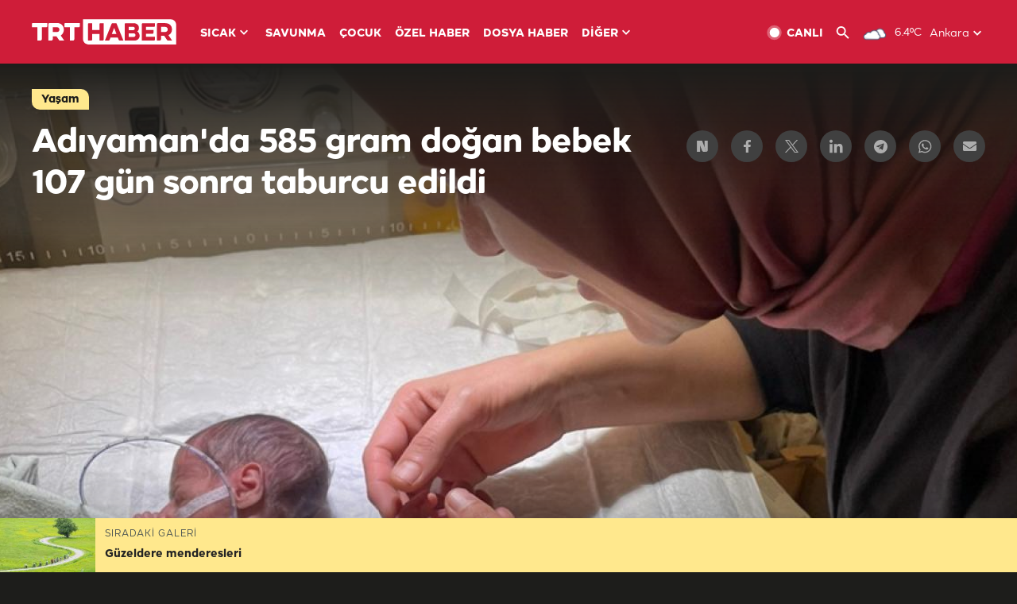

--- FILE ---
content_type: text/html; charset=UTF-8
request_url: https://www.trthaber.com/foto-galeri/adiyamanda-585-gram-dogan-bebek-107-gun-sonra-taburcu-edildi/65177.html
body_size: 13466
content:
<!DOCTYPE html>
<html lang="tr" prefix="og: http://ogp.me/ns#" class="" >
<head>
<meta http-equiv="Content-Type" content="text/html; charset=utf-8" />
<meta property="fb:pages" content="127630700588623" />
<title>Adıyaman'da 585 gram doğan bebek 107 gün sonra taburcu edildi | TRT Haber Foto Galeri</title>
<meta name="description" content="Adıyaman&#039;da 26 haftalıkken 585 gram ağırlığında prematüre doğan bebek, 107 günlük tedavisinin ardından taburcu edildi." />
<link href="https://trthaberstatic.cdn.wp.trt.com.tr/static/favicon.ico" rel="shortcut icon" type="image/x-icon" />
<link rel="apple-touch-icon" sizes="57x57" href="https://trthaberstatic.cdn.wp.trt.com.tr/static/images/trt-haber-kare-logo-57x57.png">
<link rel="apple-touch-icon" sizes="60x60" href="https://trthaberstatic.cdn.wp.trt.com.tr/static/images/trt-haber-kare-logo-60x60.png">
<link rel="apple-touch-icon" sizes="72x72" href="https://trthaberstatic.cdn.wp.trt.com.tr/static/images/trt-haber-kare-logo-72x72.png">
<link rel="apple-touch-icon" sizes="76x76" href="https://trthaberstatic.cdn.wp.trt.com.tr/static/images/trt-haber-kare-logo-76x76.png">
<link rel="apple-touch-icon" sizes="114x114" href="https://trthaberstatic.cdn.wp.trt.com.tr/static/images/trt-haber-kare-logo-114x114.png">
<link rel="apple-touch-icon" sizes="120x120" href="https://trthaberstatic.cdn.wp.trt.com.tr/static/images/trt-haber-kare-logo-120x120.png">
<link rel="apple-touch-icon" sizes="144x144" href="https://trthaberstatic.cdn.wp.trt.com.tr/static/images/trt-haber-kare-logo-144x144.png">
<link rel="apple-touch-icon" sizes="152x152" href="https://trthaberstatic.cdn.wp.trt.com.tr/static/images/trt-haber-kare-logo-152x152.png">
<link rel="apple-touch-icon" sizes="180x180" href="https://trthaberstatic.cdn.wp.trt.com.tr/static/images/trt-haber-kare-logo-180x180.png">
<link rel="icon" type="image/png" href="https://trthaberstatic.cdn.wp.trt.com.tr/static/images/trt-haber-kare-logo-144x144.png" sizes="144x144">
<link rel="icon" type="image/png" href="https://trthaberstatic.cdn.wp.trt.com.tr/static/images/trt-haber-kare-logo-192x192.png" sizes="192x192">
<meta name="msapplication-square70x70logo" content="https://trthaberstatic.cdn.wp.trt.com.tr/static/images/trt-haber-kare-logo-70x70.png">
<meta name="msapplication-square150x150logo" content="https://trthaberstatic.cdn.wp.trt.com.tr/static/images/trt-haber-kare-logo-150x150.png">
<meta name="msapplication-wide310x150logo" content="https://trthaberstatic.cdn.wp.trt.com.tr/static/images/trt-haber-logo-310x150.png">
<meta name="msapplication-square310x310logo" content="https://trthaberstatic.cdn.wp.trt.com.tr/static/images/trt-haber-kare-logo-310x310.png">
<meta property="og:title" content="Adıyaman'da 585 gram doğan bebek 107 gün sonra taburcu edildi" />
<meta property="og:description" content="Adıyaman&#039;da 26 haftalıkken 585 gram ağırlığında prematüre doğan bebek, 107 günlük tedavisinin ardından taburcu edildi." />
<link rel="image_src" type="image/jpeg" href="https://trthaberstatic.cdn.wp.trt.com.tr/resimler/2236000/premature-adiyaman-aa-2236027.jpg" />
<link rel="thumbnail" type="image/jpeg" href="https://trthaberstatic.cdn.wp.trt.com.tr/resimler/2236000/premature-adiyaman-aa-2236027.jpg" />
<meta property="og:image" content="https://trthaberstatic.cdn.wp.trt.com.tr/resimler/2236000/premature-adiyaman-aa-2236027.jpg" />
<meta name="viewport" content="width=device-width, initial-scale=1.0, shrink-to-fit=no">
<base href="https://www.trthaber.com/" />
<link rel="canonical" href="https://www.trthaber.com/foto-galeri/adiyamanda-585-gram-dogan-bebek-107-gun-sonra-taburcu-edildi/65177.html"/>
<meta name="google-play-app" content="app-id=com.TRT.TrtHaber">
<meta name="application-name" content="TRT Haber">
<meta name="apple-itunes-app" content="app-id=509983402,app-argument=https://apps.apple.com/tr/app/trt-haber/id509983402">
<meta name="apple-mobile-web-app-title" content="TRT Haber">
<meta name="robots" content="max-image-preview:large">
<meta name="p:domain_verify" content="d84e2d14ad1b4fe58877beb901e5cdcc"/>
<meta name="p:domain_verify" content="a071267efb21000e62681b430866dd61"/>
<meta http-equiv="Accept-CH" content="DPR, Viewport-Width">
<meta name="twitter:card" content="summary_large_image">
<meta name="twitter:site" content="@trthaber">
<meta name="twitter:url" content="https://www.trthaber.com/foto-galeri/adiyamanda-585-gram-dogan-bebek-107-gun-sonra-taburcu-edildi/65177.html">
<meta name="twitter:title" content="Adıyaman&#039;da 585 gram doğan bebek 107 gün sonra taburcu edildi">
<meta name="twitter:description" content="Adıyaman&#039;da 26 haftalıkken 585 gram ağırlığında prematüre doğan bebek, 107 günlük tedavisinin ardından taburcu edildi.">
<meta name="twitter:image" content="https://trthaberstatic.cdn.wp.trt.com.tr/resimler/2236000/premature-adiyaman-aa-2236027.jpg">
<meta property="og:url" content="https://www.trthaber.com/foto-galeri/adiyamanda-585-gram-dogan-bebek-107-gun-sonra-taburcu-edildi/65177.html">
<meta property="og:type" content="article">
<link rel="stylesheet" type="text/css" href="https://trthaberstatic.cdn.wp.trt.com.tr/static/bootstrap-4.5.0/css/bootstrap.min.css?v=594" />
<link rel="stylesheet" type="text/css" href="https://trthaberstatic.cdn.wp.trt.com.tr/static/css/styles.min.css?v=594" />
<link rel="stylesheet" type="text/css" media="screen and (max-width: 576px)" href="https://trthaberstatic.cdn.wp.trt.com.tr/static/css/style-576.min.css?v=594" />
<link rel="stylesheet" type="text/css" media="screen and (min-width: 576.1px) and (max-width: 768px)" href="https://trthaberstatic.cdn.wp.trt.com.tr/static/css/style-576-768.min.css?v=594" />
<link rel="stylesheet" type="text/css" media="screen and (min-width: 576.1px) and (max-width: 1040px)" href="https://trthaberstatic.cdn.wp.trt.com.tr/static/css/style-576-1040.min.css?v=594" />
<link rel="stylesheet" type="text/css" media="screen and (min-width: 768.1px) and (max-width: 1040px)" href="https://trthaberstatic.cdn.wp.trt.com.tr/static/css/style-768-1040.min.css?v=594" />
<link rel="stylesheet" type="text/css" media="screen and (min-width: 1040.1px) and (max-width: 1270px)" href="https://trthaberstatic.cdn.wp.trt.com.tr/static/css/style-1040-1270.min.css?v=594" />
<link rel="stylesheet" type="text/css" media="screen and (min-width: 1270.1px) and (max-width: 1470px)" href="https://trthaberstatic.cdn.wp.trt.com.tr/static/css/style-1270-1470.min.css?v=594" />
<link rel="stylesheet" type="text/css" media="screen and (min-width: 1470.1px)" href="https://trthaberstatic.cdn.wp.trt.com.tr/static/css/style-1470.min.css?v=594" />
<script src="https://trthaberstatic.cdn.wp.trt.com.tr/static/plugins/jquery-3.5.1.min.js" type="text/javascript"></script>
<script type="application/ld+json">
{ 
    "@context" : "http://schema.org",
    "@type" : "Organization",
    "name": "TRT Haber",
    "legalName" : "TRT Haber",
    "url" : "https://www.trthaber.com/",
    "logo": "https://ddei5-0-ctp.trendmicro.com:443/wis/clicktime/v1/query?url=https%3a%2f%2ftrthaberstatic.cdn.wp.trt.com.tr%2fstatic%2fimages%2fnew%2dlogo%2dblack.svg&umid=E8A677EA-ED09-3805-ABEF-1B1D33D2D974&auth=09795f0ed076112d1bf566299a10d0ae0d737571-04d353ff70c12088bbfc6c35c986ccbf450c25f3",
    "foundingDate": "2010",
    "address": {
        "@type": "PostalAddress",
        "streetAddress": "TRT Genel Müdürlüğü, Turan Güneş Bulvarı 06550 Oran, Ankara",
        "addressLocality": "Oran",
        "addressRegion": "ANKARA",
        "postalCode": "06550",
        "addressCountry": "TR"
    },
    "contactPoint" : [
        {
            "@type" : "ContactPoint",
            "telephone" : "+90-4440878",
            "contactType" : "customer support",
            "email": "trthaber@trthaber.com",
            "areaServed" : "TR",
            "availableLanguage" : ["Turkish"]
        },
        {
            "@type" : "ContactPoint",
            "telephone" : "+90-4440878",
            "contactType" : "technical support",
            "email": "trthaber@trthaber.com",
            "areaServed" : "TR",
            "availableLanguage" : ["Turkish"]
        },
        {
            "@type" : "ContactPoint",
            "telephone" : "+90-4440878",
            "email": "trthaber@trthaber.com",
            "contactType" : "sales",
            "areaServed" : "TR",
            "availableLanguage" : ["Turkish"]
        }
    ],
    "sameAs": [
        "https://www.facebook.com/trthaber",
        "https://twitter.com/trthaber",
        "https://www.youtube.com/user/trthaber"
    ]
}
</script>
<!-- Global site tag (gtag.js) - Google Analytics -->
            <script async src="https://www.googletagmanager.com/gtag/js?id=UA-26291030-5"></script>
            <script>
              window.dataLayer = window.dataLayer || [];
              function gtag(){dataLayer.push(arguments);}
              gtag('js', new Date());
            
              gtag('config', 'UA-26291030-5');
            </script>
        <!-- Google Tag Manager -->
            <script>(function(w,d,s,l,i){w[l]=w[l]||[];w[l].push({'gtm.start':
            new Date().getTime(),event:'gtm.js'});var f=d.getElementsByTagName(s)[0],
            j=d.createElement(s),dl=l!='dataLayer'?'&l='+l:'';j.async=true;j.src=
            'https://www.googletagmanager.com/gtm.js?id='+i+dl;f.parentNode.insertBefore(j,f);
            })(window,document,'script','dataLayer','GTM-PCCBKS9');</script>
            <!-- End Google Tag Manager --></head>
<body class="dark">
<!-- Google Tag Manager (noscript) -->
            <noscript><iframe src="https://www.googletagmanager.com/ns.html?id=GTM-PCCBKS9"
            height="0" width="0" style="display:none;visibility:hidden"></iframe></noscript>
            <!-- End Google Tag Manager (noscript) -->        <div class="masthead-ads-container">
            <div class="masthead-ads-wrapper">
                <!-- /112281457/trthaber_970x250_passback -->
<div id='div-gpt-ad-1549658900112-0' style='width:970px; height:250px; margin: 0 auto;'>
</div>            </div>
        </div>
        <!-- HEADER START -->
<div class="header">
        <div class="top-menu-container">
        <div class="mega-menu-button"></div>
        <div class="top-menu-wrapper">
            <a href="https://www.trthaber.com/" target="_self">
                <img class="logo" src="https://trthaberstatic.cdn.wp.trt.com.tr/static/images/logo.svg" width="183" height="32" title="Son Dakika Haberler" alt="Son Dakika Haberler" />
            </a>

                            <!--<img src="https://trthaberstatic.cdn.wp.trt.com.tr/static/images/siyah-kurdele.png" width="21" height="32" class="header-special-icon" />-->
            
                        <ul class="top-menu-left">
                                        <li class="sub">
                            <a href="javascript:void(0);" title="SICAK">
                                SICAK                                <i class="arrow"></i>
                            </a>
                            <ul class="menu-dropdown vertical-scroll one-column left-align">
                                                                    <li>
                                        <a href="https://www.trthaber.com/haber/gundem/" title="GÜNDEM" target="_blank">
                                            GÜNDEM                                        </a>
                                    </li>
                                                                    <li>
                                        <a href="https://www.trthaber.com/haber/turkiye/" title="TÜRKİYE" target="_blank">
                                            TÜRKİYE                                        </a>
                                    </li>
                                                                    <li>
                                        <a href="https://www.trthaber.com/haber/dunya/" title="DÜNYA" target="_blank">
                                            DÜNYA                                        </a>
                                    </li>
                                                                    <li>
                                        <a href="https://www.trthaber.com/haber/turk-dunyasi/" title="TÜRK DÜNYASI" target="_blank">
                                            TÜRK DÜNYASI                                        </a>
                                    </li>
                                                                    <li>
                                        <a href="https://www.trthaber.com/haber/ekonomi/" title="EKONOMİ" target="_blank">
                                            EKONOMİ                                        </a>
                                    </li>
                                                                    <li>
                                        <a href="https://www.trthaber.com/spor/" title="SPOR" target="_blank">
                                            SPOR                                        </a>
                                    </li>
                                                            </ul>
                        </li>
                                                <li >
                            <a href="https://www.trthaber.com/haber/savunma/" title="SAVUNMA" target="_blank">
                                SAVUNMA                            </a>
                        </li>
                                                <li >
                            <a href="https://www.trthaber.com/haber/cocuk/" title="ÇOCUK" target="_blank">
                                ÇOCUK                            </a>
                        </li>
                                                <li >
                            <a href="https://www.trthaber.com/ozel-haberler/" title="ÖZEL HABER" target="_blank">
                                ÖZEL HABER                            </a>
                        </li>
                                                <li >
                            <a href="https://www.trthaber.com/dosya-haberler/" title="DOSYA HABER" target="_blank">
                                DOSYA HABER                            </a>
                        </li>
                                                <li class="sub">
                            <a href="javascript:void(0);" title="DİĞER">
                                DİĞER                                <i class="arrow"></i>
                            </a>
                            <ul class="menu-dropdown vertical-scroll right-align">
                                                                    <li>
                                        <a href="https://www.trthaber.com/son-dakika-haberleri" title="SON HABERLER" target="_blank">
                                            SON HABERLER                                        </a>
                                    </li>
                                                                    <li>
                                        <a href="https://www.trthaber.com/tum-mansetler.html" title="TÜM MANŞETLER" target="_blank">
                                            TÜM MANŞETLER                                        </a>
                                    </li>
                                                                    <li>
                                        <a href="https://www.trthaber.com/fotograf-galerileri.html" title="FOTO FOKUS" target="_blank">
                                            FOTO FOKUS                                        </a>
                                    </li>
                                                                    <li>
                                        <a href="https://www.trthaber.com/haber/dunya-disi/" title="DÜNYA DIŞI" target="_blank">
                                            DÜNYA DIŞI                                        </a>
                                    </li>
                                                                    <li>
                                        <a href="https://www.trthaber.com/video-galerileri.html" title="VİDEO GALERİ" target="_blank">
                                            VİDEO GALERİ                                        </a>
                                    </li>
                                                                    <li>
                                        <a href="https://www.trthaber.com/haber/kultur-sanat/" title="KÜLTÜR-SANAT" target="_blank">
                                            KÜLTÜR-SANAT                                        </a>
                                    </li>
                                                                    <li>
                                        <a href="https://www.trthaber.com/dosya-haberler/" title="DOSYA HABER" target="_blank">
                                            DOSYA HABER                                        </a>
                                    </li>
                                                                    <li>
                                        <a href="https://www.trthaber.com/haber/yasam/" title="YAŞAM" target="_blank">
                                            YAŞAM                                        </a>
                                    </li>
                                                                    <li>
                                        <a href="https://www.trthaber.com/haber/saglik/" title="SAĞLIK" target="_blank">
                                            SAĞLIK                                        </a>
                                    </li>
                                                                    <li>
                                        <a href="https://www.trthaber.com/gezi/" title="GEZİ" target="_blank">
                                            GEZİ                                        </a>
                                    </li>
                                                                    <li>
                                        <a href="https://www.trthaber.com/haber/bilim-teknoloji/" title="TEKNOLOJİ" target="_blank">
                                            TEKNOLOJİ                                        </a>
                                    </li>
                                                                    <li>
                                        <a href="https://www.trthaber.com/haber/cevre/" title="ÇEVRE" target="_blank">
                                            ÇEVRE                                        </a>
                                    </li>
                                                                    <li>
                                        <a href="https://www.trthaber.com/haber/egitim/" title="EĞİTİM" target="_blank">
                                            EĞİTİM                                        </a>
                                    </li>
                                                                    <li>
                                        <a href="https://www.trthaber.com/haber/guncel/" title="GÜNCEL" target="_blank">
                                            GÜNCEL                                        </a>
                                    </li>
                                                                    <li>
                                        <a href="https://www.trthaber.com/haber/cocuk/" title="ÇOCUK" target="_blank">
                                            ÇOCUK                                        </a>
                                    </li>
                                                                    <li>
                                        <a href="https://www.trthaber.com/podcast.html" title="PODCAST" target="_blank">
                                            PODCAST                                        </a>
                                    </li>
                                                                    <li>
                                        <a href="https://www.trthaber.com/hava-durumu.html" title="HAVA DURUMU" target="_blank">
                                            HAVA DURUMU                                        </a>
                                    </li>
                                                                    <li>
                                        <a href="https://www.trthaber.com/trtden-haberler/" title="TRT'DEN HABERLER" target="_blank">
                                            TRT'DEN HABERLER                                        </a>
                                    </li>
                                                                    <li>
                                        <a href="/meteo-uyari/turkiye/bugun" title="HAVA UYARILARI" target="_blank">
                                            HAVA UYARILARI                                        </a>
                                    </li>
                                                                    <li>
                                        <a href="https://www.trthaber.com/trt-akademi/" title="TRT AKADEMİ" target="_blank">
                                            TRT AKADEMİ                                        </a>
                                    </li>
                                                                    <li>
                                        <a href="https://www.trthaber.com/programlar/" title="PROGRAMLAR" target="_blank">
                                            PROGRAMLAR                                        </a>
                                    </li>
                                                                    <li>
                                        <a href="https://www.trthaber.com/haber/trt-arsiv/" title="TRT ARŞİV" target="_blank">
                                            TRT ARŞİV                                        </a>
                                    </li>
                                                            </ul>
                        </li>
                                    </ul>
                        <div class="top-menu-weather-container">
                                <a href="https://www.trthaber.com/ankara-hava-durumu.html" class="site-url">
                    <img src="https://trthaberstatic.cdn.wp.trt.com.tr/static/images/weather-icons/3.png" class="icon" width="30" height="30" alt="Çok Bulutlu" id="headerWeatherIcon" />
                </a>
                                                <a href="https://www.trthaber.com/ankara-hava-durumu.html" class="site-url">
                    <span class="temp" id="headerWeatherTemp">6.4ºC</span>
                </a>
                                                <span class="city-wrapper">
                    <a href="https://www.trthaber.com/ankara-hava-durumu.html" class="site-url">
                        <span id="headerWeatherCity">Ankara</span>
                    </a>
                    <img src="https://trthaberstatic.cdn.wp.trt.com.tr/static/images/top-menu-weather-down-arrow.svg" id="topMenuWeatherArrow" class="arrow" width="20" height="20"  />
                </span>
                                                <ul id="headerWeatherCityList" class="city-list vertical-scroll">
                                            <li data-val="adana">Adana</li>
                                            <li data-val="adiyaman">Adıyaman</li>
                                            <li data-val="afyonkarahisar">Afyonkarahisar</li>
                                            <li data-val="agri">Ağrı</li>
                                            <li data-val="aksaray">Aksaray</li>
                                            <li data-val="amasya">Amasya</li>
                                            <li data-val="ankara">Ankara</li>
                                            <li data-val="antalya">Antalya</li>
                                            <li data-val="ardahan">Ardahan</li>
                                            <li data-val="artvin">Artvin</li>
                                            <li data-val="aydin">Aydın</li>
                                            <li data-val="balikesir">Balıkesir</li>
                                            <li data-val="bartin">Bartın</li>
                                            <li data-val="batman">Batman</li>
                                            <li data-val="bayburt">Bayburt</li>
                                            <li data-val="bilecik">Bilecik</li>
                                            <li data-val="bingol">Bingöl</li>
                                            <li data-val="bitlis">Bitlis</li>
                                            <li data-val="bolu">Bolu</li>
                                            <li data-val="burdur">Burdur</li>
                                            <li data-val="bursa">Bursa</li>
                                            <li data-val="canakkale">Çanakkale</li>
                                            <li data-val="cankiri">Çankırı</li>
                                            <li data-val="corum">Çorum</li>
                                            <li data-val="denizli">Denizli</li>
                                            <li data-val="diyarbakir">Diyarbakır</li>
                                            <li data-val="duzce">Düzce</li>
                                            <li data-val="edirne">Edirne</li>
                                            <li data-val="elazig">Elazığ</li>
                                            <li data-val="erzincan">Erzincan</li>
                                            <li data-val="erzurum">Erzurum</li>
                                            <li data-val="eskisehir">Eskişehir</li>
                                            <li data-val="gaziantep">Gaziantep</li>
                                            <li data-val="giresun">Giresun</li>
                                            <li data-val="gumushane">Gümüşhane</li>
                                            <li data-val="hakkari">Hakkari</li>
                                            <li data-val="hatay">Hatay</li>
                                            <li data-val="igdir">Iğdır</li>
                                            <li data-val="isparta">Isparta</li>
                                            <li data-val="istanbul">İstanbul</li>
                                            <li data-val="izmir">İzmir</li>
                                            <li data-val="kahramanmaras">Kahramanmaraş</li>
                                            <li data-val="karabuk">Karabük</li>
                                            <li data-val="karaman">Karaman</li>
                                            <li data-val="kars">Kars</li>
                                            <li data-val="kastamonu">Kastamonu</li>
                                            <li data-val="kayseri">Kayseri</li>
                                            <li data-val="kirikkale">Kırıkkale</li>
                                            <li data-val="kirklareli">Kırklareli</li>
                                            <li data-val="kirsehir">Kırşehir</li>
                                            <li data-val="kilis">Kilis</li>
                                            <li data-val="kocaeli">Kocaeli</li>
                                            <li data-val="konya">Konya</li>
                                            <li data-val="kutahya">Kütahya</li>
                                            <li data-val="malatya">Malatya</li>
                                            <li data-val="manisa">Manisa</li>
                                            <li data-val="mardin">Mardin</li>
                                            <li data-val="mersin">Mersin</li>
                                            <li data-val="mugla">Muğla</li>
                                            <li data-val="mus">Muş</li>
                                            <li data-val="nevsehir">Nevşehir</li>
                                            <li data-val="nigde">Niğde</li>
                                            <li data-val="ordu">Ordu</li>
                                            <li data-val="osmaniye">Osmaniye</li>
                                            <li data-val="rize">Rize</li>
                                            <li data-val="sakarya">Sakarya</li>
                                            <li data-val="samsun">Samsun</li>
                                            <li data-val="siirt">Siirt</li>
                                            <li data-val="sinop">Sinop</li>
                                            <li data-val="sivas">Sivas</li>
                                            <li data-val="sanliurfa">Şanlıurfa</li>
                                            <li data-val="sirnak">Şırnak</li>
                                            <li data-val="tekirdag">Tekirdağ</li>
                                            <li data-val="tokat">Tokat</li>
                                            <li data-val="trabzon">Trabzon</li>
                                            <li data-val="tunceli">Tunceli</li>
                                            <li data-val="usak">Uşak</li>
                                            <li data-val="van">Van</li>
                                            <li data-val="yalova">Yalova</li>
                                            <li data-val="yozgat">Yozgat</li>
                                            <li data-val="zonguldak">Zonguldak</li>
                                    </ul>
                            </div>
            <ul class="top-menu-right">
                <li class="top-menu-search-container" id="topMenuSearchBoxContainer">
                    <img src="https://trthaberstatic.cdn.wp.trt.com.tr/static/images/mobile-mega-menu-search-icon.svg" id="topMenuSearchIcon" width="28" height="28" />
                    <input type="hidden" name="token" id="topMenuSearchToken" value="" />
                    <input type="text" name="aranan" id="topMenuSearchInput" placeholder="Arama kelimesi" autocomplete="off">
                    <input type="button" value="" id="topMenuSearchButton" alt="Ara" title="Ara">
                </li>
                <li>
                    <a href="https://www.trthaber.com/canli-yayin-izle.html" title="Canlı TV" class="site-url">
                        <img src="https://trthaberstatic.cdn.wp.trt.com.tr/static/images/menu_live_icon.svg" width="20" height="20" alt="Canlı TV" />
                        <span class="text">CANLI</span>
                    </a>
                </li>
                <li>
                    <a href="javascript:void(0);" id="topMenuSearchUrl" title="Arama">
                        <img src="https://trthaberstatic.cdn.wp.trt.com.tr/static/images/menu_search_icon.svg" width="20" height="20" alt="Arama" />
                    </a>
                </li>
            </ul>
        </div>
    </div>

    <div class="top-menu-placeholder"></div>
    
    <div class="mobile-mega-menu-container">
        <div class="search-container" id="headerMenuSearchBoxContainer">
            <img src="https://trthaberstatic.cdn.wp.trt.com.tr/static/images/mobile-mega-menu-search-icon.svg" id="headerMenuSearchIcon" width="16" height="16" />
            <input type="hidden" name="token" id="headerMenuSearchToken" value="" />
            <input type="text" name="aranan" id="headerMenuSearchInput" placeholder="Arama kelimesi" autocomplete="off">
            <input type="button" value="" id="headerMenuSearchButton" alt="Ara" title="Ara">
        </div>

                <ul class="mobile-menu">
                                <li>
                        <a href="https://www.trthaber.com/arama.html" title="Arama" target="_self">
                            Arama                        </a>
                    </li>
                                                    <li>
                        <a href="/" title="Anasayfa" target="_self">
                            Anasayfa                        </a>
                    </li>
                                                    <li>
                        <a href="https://www.trthaber.com/haber/gundem/" title="Gündem" target="_self">
                            Gündem                        </a>
                    </li>
                                                    <li>
                        <a href="https://www.trthaber.com/haber/turkiye/" title="Türkiye" target="_self">
                            Türkiye                        </a>
                    </li>
                                                    <li>
                        <a href="https://www.trthaber.com/haber/dunya/" title="Dünya" target="_self">
                            Dünya                        </a>
                    </li>
                                                    <li>
                        <a href="https://www.trthaber.com/haber/turk-dunyasi/" title="Türk Dünyası" target="_self">
                            Türk Dünyası                        </a>
                    </li>
                                                    <li>
                        <a href="https://www.trthaber.com/haber/ekonomi/" title="Ekonomi" target="_self">
                            Ekonomi                        </a>
                    </li>
                                                    <li>
                        <a href="https://www.trthaber.com/spor/" title="Spor" target="_self">
                            Spor                        </a>
                    </li>
                                                    <li>
                        <a href="https://www.trthaber.com/haber/savunma/" title="Savunma" target="_self">
                            Savunma                        </a>
                    </li>
                                                    <li>
                        <a href="https://www.trthaber.com/haber/cocuk/" title="Çocuk" target="_self">
                            Çocuk                        </a>
                    </li>
                                                    <li>
                        <a href="https://www.trthaber.com/ozel-haberler/" title="Özel Haber" target="_self">
                            Özel Haber                        </a>
                    </li>
                                                    <li>
                        <a href="https://www.trthaber.com/infografikler/" title="İnfografik" target="_self">
                            İnfografik                        </a>
                    </li>
                                                    <li>
                        <a href="https://www.trthaber.com/haber/interaktif/" title="İnteraktif" target="_self">
                            İnteraktif                        </a>
                    </li>
                                                    <li>
                        <a href="https://www.trthaber.com/hava-durumu.html" title="Hava Durumu" target="_self">
                            Hava Durumu                        </a>
                    </li>
                                                    <li>
                        <a href="/meteo-uyari/turkiye/bugun" title="Hava Uyarıları" target="_self">
                            Hava Uyarıları                        </a>
                    </li>
                                                    <li class="sub">
                        <a href="javascript:void(0);" title="Diğer" target="_self">
                            Diğer                        </a>
                        <ul class="dropdown">
                                                            <li>
                                    <i>-</i>
                                    <a href="https://www.trthaber.com/son-dakika-haberleri" title="Son Haberler" target="_self">
                                        Son Haberler                                    </a>
                                </li>
                                                            <li>
                                    <i>-</i>
                                    <a href="https://www.trthaber.com/tum-mansetler.html" title="Tüm Manşetler" target="_self">
                                        Tüm Manşetler                                    </a>
                                </li>
                                                            <li>
                                    <i>-</i>
                                    <a href="https://www.trthaber.com/fotograf-galerileri.html" title="Foto Fokus" target="_self">
                                        Foto Fokus                                    </a>
                                </li>
                                                            <li>
                                    <i>-</i>
                                    <a href="https://www.trthaber.com/video-galerileri.html" title="Video Galeri" target="_self">
                                        Video Galeri                                    </a>
                                </li>
                                                            <li>
                                    <i>-</i>
                                    <a href="https://www.trthaber.com/dosya-haberler/" title="Dosya Haber" target="_self">
                                        Dosya Haber                                    </a>
                                </li>
                                                            <li>
                                    <i>-</i>
                                    <a href="https://www.trthaber.com/haber/saglik/" title="Sağlık" target="_self">
                                        Sağlık                                    </a>
                                </li>
                                                            <li>
                                    <i>-</i>
                                    <a href="https://www.trthaber.com/haber/yasam/" title="Yaşam" target="_self">
                                        Yaşam                                    </a>
                                </li>
                                                            <li>
                                    <i>-</i>
                                    <a href="https://www.trthaber.com/gezi/" title="Gezi" target="_self">
                                        Gezi                                    </a>
                                </li>
                                                            <li>
                                    <i>-</i>
                                    <a href="https://www.trthaber.com/haber/bilim-teknoloji/" title="Teknoloji" target="_self">
                                        Teknoloji                                    </a>
                                </li>
                                                            <li>
                                    <i>-</i>
                                    <a href="https://www.trthaber.com/haber/egitim/" title="Eğitim" target="_self">
                                        Eğitim                                    </a>
                                </li>
                                                            <li>
                                    <i>-</i>
                                    <a href="https://www.trthaber.com/haber/dunya-disi/" title="Dünya Dışı" target="_self">
                                        Dünya Dışı                                    </a>
                                </li>
                                                            <li>
                                    <i>-</i>
                                    <a href="https://www.trthaber.com/haber/kultur-sanat/" title="Kültür-Sanat" target="_self">
                                        Kültür-Sanat                                    </a>
                                </li>
                                                            <li>
                                    <i>-</i>
                                    <a href="https://www.trthaber.com/haber/cevre/" title="Çevre" target="_self">
                                        Çevre                                    </a>
                                </li>
                                                            <li>
                                    <i>-</i>
                                    <a href="https://www.trthaber.com/haber/guncel/" title="Güncel" target="_self">
                                        Güncel                                    </a>
                                </li>
                                                            <li>
                                    <i>-</i>
                                    <a href="https://www.trthaber.com/podcast.html" title="Podcast" target="_self">
                                        Podcast                                    </a>
                                </li>
                                                            <li>
                                    <i>-</i>
                                    <a href="https://www.trthaber.com/programlar/" title="Programlar" target="_self">
                                        Programlar                                    </a>
                                </li>
                                                            <li>
                                    <i>-</i>
                                    <a href="https://www.trthaber.com/trtden-haberler/" title="TRT'den Haberler" target="_self">
                                        TRT'den Haberler                                    </a>
                                </li>
                                                            <li>
                                    <i>-</i>
                                    <a href="https://www.trthaber.com/trt-akademi/" title="TRT Akademi" target="_self">
                                        TRT Akademi                                    </a>
                                </li>
                                                            <li>
                                    <i>-</i>
                                    <a href="https://www.trthaber.com/haber/trt-arsiv/" title="TRT Arşiv" target="_self">
                                        TRT Arşiv                                    </a>
                                </li>
                                                            <li>
                                    <i>-</i>
                                    <a href="https://www.trthaber.com/yayin-akisi.html" title="Yayın Akışı" target="_self">
                                        Yayın Akışı                                    </a>
                                </li>
                                                            <li>
                                    <i>-</i>
                                    <a href="https://radyo.trt.net.tr/frekanslar" title="Radyo Frekanslarımız" target="_self">
                                        Radyo Frekanslarımız                                    </a>
                                </li>
                                                            <li>
                                    <i>-</i>
                                    <a href="https://www.trthaber.com/sitene_ekle.html" title="Sitene Ekle" target="_self">
                                        Sitene Ekle                                    </a>
                                </li>
                                                            <li>
                                    <i>-</i>
                                    <a href="https://www.trthaber.com/iletisim.html" title="İletişim" target="_self">
                                        İletişim                                    </a>
                                </li>
                                                            <li>
                                    <i>-</i>
                                    <a href="https://www.trthaber.com/gizlilik-politikasi-ve-aydinlatma-metni.html" title="Gizlilik Politikası ve Aydınlatma Metni" target="_self">
                                        Gizlilik Politikası ve Aydınlatma Metni                                    </a>
                                </li>
                                                            <li>
                                    <i>-</i>
                                    <a href="https://www.trthaber.com/kullanim-sartlari.html" title="Kullanım Şartları" target="_self">
                                        Kullanım Şartları                                    </a>
                                </li>
                                                            <li>
                                    <i>-</i>
                                    <a href="https://www.trthaber.com/cerez-politikasi.html" title="Çerez Politikası" target="_self">
                                        Çerez Politikası                                    </a>
                                </li>
                                                    </ul>
                    </li>
                                        </ul>
            </div>

            <div class="mobile-masthead-ads-container">
            <!-- /112281457/TrtHaber_mobil_Masthead -->
<div id='div-gpt-ad-1550130260876-0' style='margin: 0 auto; width: max-content;'>
</div>        </div>
        </div>
<!-- HEADER END -->
<!-- CONTENT START -->
<div class="container mt-lg-0">
    <div class="default-page-container photo-gallery-detail-page-container pt-0" id="galleryPageContainer">

        <div class="gallery-detail-container" id="galleryDetail65177" data-id="65177" data-url="https://www.trthaber.com/foto-galeri/adiyamanda-585-gram-dogan-bebek-107-gun-sonra-taburcu-edildi/65177.html">
            <input type="hidden" name="page_id" class="page-id" value="65177">
            <input type="hidden" name="page_url" class="page-url" value="https://www.trthaber.com/foto-galeri/adiyamanda-585-gram-dogan-bebek-107-gun-sonra-taburcu-edildi/65177.html">
            <input type="hidden" name="page_category_id" class="page-category-id" value="8">
            <input type="hidden" name="page_agency_id" class="page-agency-id" value="1">
            <input type="hidden" name="page_title" class="page-title" value="Adıyaman'da 585 gram doğan bebek 107 gün sonra taburcu edildi">
            <input type="hidden" name="page_clear_title" class="page-clear-title" value="Adıyaman&#039;da 585 gram doğan bebek 107 gün sonra taburcu edildi">
            <input type="hidden" name="page_clear_description" class="page-clear-description" value="Adıyaman&#039;da 26 haftalıkken 585 gram ağırlığında prematüre doğan bebek, 107 günlük tedavisinin ardından taburcu edildi.">
            <input type="hidden" name="page_clear_tag_description" class="page-clear-tag-description" value="Adıyaman&#039;da 26 haftalıkken 585 gram ağırlığında prematüre doğan bebek, 107 günlük tedavisinin ardından taburcu edildi.">
            <input type="hidden" name="page_img_url" class="page-img-url" value="https://trthaberstatic.cdn.wp.trt.com.tr/resimler/2236000/premature-adiyaman-aa-2236027.jpg">
            <input type="hidden" name="page_date" class="page-date" value="2024-05-29 12:47:00">
            <input type="hidden" name="page_added_by_id" class="page-added-by-id" value="259">
            <input type="hidden" name="page_added_by_name" class="page-added-by-name" value="Şeyda Eker">
            <input type="hidden" name="page_edited_by_id" class="page-edited-by-id" value="259">
            <input type="hidden" name="page_edited_by_name" class="page-edited-by-name" value="Şeyda Eker">
            <input type="hidden" name="page_canonical_url" class="page-canonical-url" value="https://www.trthaber.com/foto-galeri/adiyamanda-585-gram-dogan-bebek-107-gun-sonra-taburcu-edildi/65177.html">
            <input type="hidden" name="page_next_news_id" class="page-next-gallery-id" value="65171">
            <input type="hidden" name="page_next_news_image" class="page-next-gallery-image" value="https://trthaberstatic.cdn.wp.trt.com.tr/resimler/2234000/guzeldere-menderesler-aa-2235927_4.jpg">
            <input type="hidden" name="page_next_news_title" class="page-next-gallery-title" value="Güzeldere menderesleri">
            <div class="top-container">
                <div class="main-photo-container">
                    <div class="yellow-box"></div>

                    <div class="gradient-top"></div>

                    <div class="gradient-bottom"></div>

                    <div class="main-photo-content-wrapper">
                        <div class="main-photo-category-social-container">
                            <a href="https://www.trthaber.com/fotogaleri/yasam/" class="category-link site-url" title="Yaşam">
                                <div class="main-photo-category float-left">Yaşam</div>
                            </a>

                            
                            <div class="native-share-button float-right" data-title="Adıyaman'da 585 gram doğan bebek 107 gün sonra taburcu edildi" data-url="https://www.trthaber.com/foto-galeri/adiyamanda-585-gram-dogan-bebek-107-gun-sonra-taburcu-edildi/65177.html"></div>

                            <div class="native-share-dialog">
                                <div class="header">
                                    <div class="dialog-title">Paylaş</div>
                                    <div class="close-button">X</div>
                                </div>
                                <div class="targets">
                                    <a href="https://sosyal.teknofest.app/share?text=Adıyaman'da 585 gram doğan bebek 107 gün sonra taburcu edildi%0Ahttps%3A%2F%2Fwww.trthaber.com%2Ffoto-galeri%2Fadiyamanda-585-gram-dogan-bebek-107-gun-sonra-taburcu-edildi%2F65177.html" class="button nsosyal-button social-share-url site-social-share-url" title="Next Sosyal Paylaş" target="_blank">
                                        <i></i><span>Next Sosyal</span>
                                    </a>

                                    <a href="https://www.facebook.com/sharer.php?u=https://www.trthaber.com/foto-galeri/adiyamanda-585-gram-dogan-bebek-107-gun-sonra-taburcu-edildi/65177.html&t=Adıyaman'da 585 gram doğan bebek 107 gün sonra taburcu edildi" class="button facebook-button social-share-url site-social-share-url" title="Facebook Paylaş" target="_blank">
                                        <i></i><span>Facebook</span>
                                    </a>

                                    <a href="https://twitter.com/intent/tweet?hashtags=trthaber&original_referer=https%3A%2F%2Fwww.trthaber.com%2Ffoto-galeri%2Fadiyamanda-585-gram-dogan-bebek-107-gun-sonra-taburcu-edildi%2F65177.html&related=trthaber&text=Ad%C4%B1yaman%27da+585+gram+do%C4%9Fan+bebek+107+g%C3%BCn+sonra+taburcu+edildi&url=https%3A%2F%2Fwww.trthaber.com%2Ffoto-galeri%2Fadiyamanda-585-gram-dogan-bebek-107-gun-sonra-taburcu-edildi%2F65177.html&via=trthaber" class="button twitter-button social-share-url site-social-share-url" title="Twitter Paylaş" target="_blank">
                                        <i></i><span>Twitter</span>
                                    </a>

                                    <a href="https://www.linkedin.com/shareArticle?mini=true&url=https://www.trthaber.com/foto-galeri/adiyamanda-585-gram-dogan-bebek-107-gun-sonra-taburcu-edildi/65177.html&title=Adıyaman'da 585 gram doğan bebek 107 gün sonra taburcu edildi" class="button linkedin-button social-share-url site-social-share-url" title="LinkedIn Paylaş" target="_blank">
                                        <i></i><span>LinkedIn</span>
                                    </a>

                                    <a href="https://t.me/share/url?url=https%3A%2F%2Fwww.trthaber.com%2Ffoto-galeri%2Fadiyamanda-585-gram-dogan-bebek-107-gun-sonra-taburcu-edildi%2F65177.html" class="button linkedin-button social-share-url site-social-share-url" title="Telegram Paylaş" target="_blank">
                                        <i></i><span>Telegram</span>
                                    </a>

                                    <a href="whatsapp://send?text=Adıyaman'da 585 gram doğan bebek 107 gün sonra taburcu edildi https%3A%2F%2Fwww.trthaber.com%2Ffoto-galeri%2Fadiyamanda-585-gram-dogan-bebek-107-gun-sonra-taburcu-edildi%2F65177.html" class="button whatsapp-button social-share-url site-social-share-url" data-mobile-url="whatsapp://send?text=Adıyaman'da 585 gram doğan bebek 107 gün sonra taburcu edildi https%3A%2F%2Fwww.trthaber.com%2Ffoto-galeri%2Fadiyamanda-585-gram-dogan-bebek-107-gun-sonra-taburcu-edildi%2F65177.html" data-desktop-url="https://web.whatsapp.com/send?text=Adıyaman'da 585 gram doğan bebek 107 gün sonra taburcu edildi - Devamını Oku: https%3A%2F%2Fwww.trthaber.com%2Ffoto-galeri%2Fadiyamanda-585-gram-dogan-bebek-107-gun-sonra-taburcu-edildi%2F65177.html" data-action="share/whatsapp/share" title="WhatsApp Paylaş" target="_blank">
                                        <i></i><span>WhatsApp</span>
                                    </a>

                                    <a href="mailto:?subject=TRT Haber Paylaşılan&body=Adıyaman'da 585 gram doğan bebek 107 gün sonra taburcu edildi - Devamını Oku: https://www.trthaber.com/foto-galeri/adiyamanda-585-gram-dogan-bebek-107-gun-sonra-taburcu-edildi/65177.html" class="button email-button social-share-url site-social-share-url" title="E-Posta Paylaş" target="_blank">
                                        <i></i><span>E-Posta</span>
                                    </a>
                                </div>
                                <div class="link">
                                    <input type="text" value="https://www.trthaber.com/foto-galeri/adiyamanda-585-gram-dogan-bebek-107-gun-sonra-taburcu-edildi/65177.html" class="share-copy-url" id="copyUrlElement">
                                    <div class="copy-link" onclick="copySocialUrl(this,'copyUrlElement')">Kopyala</div>
                                </div>
                            </div>
                        </div>

                        <div class="main-photo-title-social-container">
                            <h1 class="main-photo-title">Adıyaman'da 585 gram doğan bebek 107 gün sonra taburcu edildi</h1>

                            <div class="social-links-container">
                                <ul>
                                    <li>
                                        <a href="https://sosyal.teknofest.app/share?text=Adıyaman'da 585 gram doğan bebek 107 gün sonra taburcu edildi%0Ahttps%3A%2F%2Fwww.trthaber.com%2Ffoto-galeri%2Fadiyamanda-585-gram-dogan-bebek-107-gun-sonra-taburcu-edildi%2F65177.html" class="social-share-url site-social-share-url" title="Next Sosyal Paylaş" target="_blank">
                                            <span class="nsosyal"></span>
                                        </a>
                                    </li>
                                    <li>
                                        <a href="https://www.facebook.com/sharer.php?u=https://www.trthaber.com/foto-galeri/adiyamanda-585-gram-dogan-bebek-107-gun-sonra-taburcu-edildi/65177.html&t=Adıyaman'da 585 gram doğan bebek 107 gün sonra taburcu edildi" class="social-share-url site-social-share-url" title="Facebook Paylaş" target="_blank">
                                            <span class="facebook"></span>
                                        </a>
                                    </li>
                                    <li>
                                        <a href="https://twitter.com/intent/tweet?hashtags=trthaber&original_referer=https%3A%2F%2Fwww.trthaber.com%2Ffoto-galeri%2Fadiyamanda-585-gram-dogan-bebek-107-gun-sonra-taburcu-edildi%2F65177.html&related=trthaber&text=Ad%C4%B1yaman%27da+585+gram+do%C4%9Fan+bebek+107+g%C3%BCn+sonra+taburcu+edildi&url=https%3A%2F%2Fwww.trthaber.com%2Ffoto-galeri%2Fadiyamanda-585-gram-dogan-bebek-107-gun-sonra-taburcu-edildi%2F65177.html&via=trthaber" class="social-share-url site-social-share-url" title="Twitter Paylaş" target="_blank">
                                            <span class="twitter"></span>
                                        </a>
                                    </li>
                                    <li>
                                        <a href="https://www.linkedin.com/shareArticle?mini=true&url=https://www.trthaber.com/foto-galeri/adiyamanda-585-gram-dogan-bebek-107-gun-sonra-taburcu-edildi/65177.html&title=Adıyaman'da 585 gram doğan bebek 107 gün sonra taburcu edildi" class="social-share-url site-social-share-url" title="LinkedIn Paylaş" target="_blank">
                                            <span class="linkedin"></span>
                                        </a>
                                    </li>
                                    <li>
                                        <a href="https://t.me/share/url?url=https%3A%2F%2Fwww.trthaber.com%2Ffoto-galeri%2Fadiyamanda-585-gram-dogan-bebek-107-gun-sonra-taburcu-edildi%2F65177.html" class="social-share-url site-social-share-url" title="Telegram Paylaş" target="_blank">
                                            <span class="telegram"></span>
                                        </a>
                                    </li>
                                    <li>
                                        <a href="whatsapp://send?text=Adıyaman'da 585 gram doğan bebek 107 gün sonra taburcu edildi https%3A%2F%2Fwww.trthaber.com%2Ffoto-galeri%2Fadiyamanda-585-gram-dogan-bebek-107-gun-sonra-taburcu-edildi%2F65177.html" class="social-share-url site-social-share-url" data-mobile-url="whatsapp://send?text=Adıyaman'da 585 gram doğan bebek 107 gün sonra taburcu edildi https%3A%2F%2Fwww.trthaber.com%2Ffoto-galeri%2Fadiyamanda-585-gram-dogan-bebek-107-gun-sonra-taburcu-edildi%2F65177.html" data-desktop-url="https://web.whatsapp.com/send?text=Adıyaman'da 585 gram doğan bebek 107 gün sonra taburcu edildi - Devamını Oku: https%3A%2F%2Fwww.trthaber.com%2Ffoto-galeri%2Fadiyamanda-585-gram-dogan-bebek-107-gun-sonra-taburcu-edildi%2F65177.html" data-action="share/whatsapp/share" title="Whatsapp Paylaş" target="_blank">
                                            <span class="whatsapp"></span>
                                        </a>
                                    </li>
                                    <li>
                                        <a href="mailto:?subject=TRT Haber Paylaşılan&body=Adıyaman'da 585 gram doğan bebek 107 gün sonra taburcu edildi - Devamını Oku: https://www.trthaber.com/foto-galeri/adiyamanda-585-gram-dogan-bebek-107-gun-sonra-taburcu-edildi/65177.html" class="social-share-url site-social-share-url" title="E-Posta Paylaş" target="_blank">
                                            <span class="email"></span>
                                        </a>
                                    </li>
                                </ul>
                            </div>
                        </div>

                        <picture>
                            <source data-srcset="https://trthaberstatic.cdn.wp.trt.com.tr/resimler/2236000/2236028_2.jpg" media="(max-width: 640px)">
                            <source data-srcset="https://trthaberstatic.cdn.wp.trt.com.tr/resimler/2236000/2236028.jpg">
                            <img src="https://trthaberstatic.cdn.wp.trt.com.tr/static/images/lazyload-placeholder-1280x720.png" data-src="https://trthaberstatic.cdn.wp.trt.com.tr/resimler/2236000/2236028.jpg" alt="" class="lazyload main-photo" width="1280" height="720">
                        </picture>

                        <div class="main-photo-time-source-description-container">
                            <div class="main-photo-time-source"><time datetime="2024-05-29 12:47">29.05.2024 12:47</time><i></i>AA</div>

                            <div class="main-photo-description">
                                Adıyaman'da 26 haftalıkken 585 gram ağırlığında prematüre doğan bebek, 107 günlük tedavisinin ardından taburcu edildi.                            </div>

                            
                                                            <div class="gallery-tags">
                                    <div class="title">Etiketler : </div>
                                    <div class="tags">
                                                                                    <a href="https://www.trthaber.com/galeri-etiket/adiyaman/" title="Adıyaman" class="site-url">Adıyaman</a>
                                                                            </div>
                                </div>
                                                    </div>
                    </div>
                </div>

                <div class="tablet-social-links-container">
                    <ul>
                        <li>
                            <a href="https://sosyal.teknofest.app/share?text=Adıyaman'da 585 gram doğan bebek 107 gün sonra taburcu edildi%0Ahttps%3A%2F%2Fwww.trthaber.com%2Ffoto-galeri%2Fadiyamanda-585-gram-dogan-bebek-107-gun-sonra-taburcu-edildi%2F65177.html" class="social-share-url site-social-share-url" title="Next Sosyal Paylaş" target="_blank">
                                <span class="nsosyal"></span>
                            </a>
                        </li>
                        <li>
                            <a href="https://www.facebook.com/sharer.php?u=https://www.trthaber.com/foto-galeri/adiyamanda-585-gram-dogan-bebek-107-gun-sonra-taburcu-edildi/65177.html&t=Adıyaman'da 585 gram doğan bebek 107 gün sonra taburcu edildi" class="social-share-url site-social-share-url" title="Facebook Paylaş" target="_blank">
                                <span class="facebook"></span>
                            </a>
                        </li>
                        <li>
                            <a href="https://twitter.com/intent/tweet?hashtags=trthaber&original_referer=https%3A%2F%2Fwww.trthaber.com%2Ffoto-galeri%2Fadiyamanda-585-gram-dogan-bebek-107-gun-sonra-taburcu-edildi%2F65177.html&related=trthaber&text=Ad%C4%B1yaman%27da+585+gram+do%C4%9Fan+bebek+107+g%C3%BCn+sonra+taburcu+edildi&url=https%3A%2F%2Fwww.trthaber.com%2Ffoto-galeri%2Fadiyamanda-585-gram-dogan-bebek-107-gun-sonra-taburcu-edildi%2F65177.html&via=trthaber" class="social-share-url site-social-share-url" title="Twitter Paylaş" target="_blank">
                                <span class="twitter"></span>
                            </a>
                        </li>
                        <li>
                            <a href="https://www.linkedin.com/shareArticle?mini=true&url=https://www.trthaber.com/foto-galeri/adiyamanda-585-gram-dogan-bebek-107-gun-sonra-taburcu-edildi/65177.html&title=Adıyaman'da 585 gram doğan bebek 107 gün sonra taburcu edildi" class="social-share-url site-social-share-url" title="LinkedIn Paylaş" target="_blank">
                                <span class="linkedin"></span>
                            </a>
                        </li>
                        <li>
                            <a href="https://t.me/share/url?url=https%3A%2F%2Fwww.trthaber.com%2Ffoto-galeri%2Fadiyamanda-585-gram-dogan-bebek-107-gun-sonra-taburcu-edildi%2F65177.html" class="social-share-url site-social-share-url" title="Telegram Paylaş" target="_blank">
                                <span class="telegram"></span>
                            </a>
                        </li>
                        <li>
                            <a href="whatsapp://send?text=Adıyaman'da 585 gram doğan bebek 107 gün sonra taburcu edildi https%3A%2F%2Fwww.trthaber.com%2Ffoto-galeri%2Fadiyamanda-585-gram-dogan-bebek-107-gun-sonra-taburcu-edildi%2F65177.html" class="social-share-url site-social-share-url" data-mobile-url="whatsapp://send?text=Adıyaman'da 585 gram doğan bebek 107 gün sonra taburcu edildi https%3A%2F%2Fwww.trthaber.com%2Ffoto-galeri%2Fadiyamanda-585-gram-dogan-bebek-107-gun-sonra-taburcu-edildi%2F65177.html" data-desktop-url="https://web.whatsapp.com/send?text=Adıyaman'da 585 gram doğan bebek 107 gün sonra taburcu edildi - Devamını Oku: https%3A%2F%2Fwww.trthaber.com%2Ffoto-galeri%2Fadiyamanda-585-gram-dogan-bebek-107-gun-sonra-taburcu-edildi%2F65177.html" data-action="share/whatsapp/share" title="Whatsapp Paylaş" target="_blank">
                                <span class="whatsapp"></span>
                            </a>
                        </li>
                        <li>
                            <a href="mailto:?subject=TRT Haber Paylaşılan&body=Adıyaman'da 585 gram doğan bebek 107 gün sonra taburcu edildi - Devamını Oku: https://www.trthaber.com/foto-galeri/adiyamanda-585-gram-dogan-bebek-107-gun-sonra-taburcu-edildi/65177.html" class="social-share-url site-social-share-url" title="E-Posta Paylaş" target="_blank">
                                <span class="email"></span>
                            </a>
                        </li>
                    </ul>
                </div>
            </div>

                            <div class="bottom-container">
                                            <div class="gallery-photo-container" id="item_65177_1" data-id="65177_1" data-url="https://www.trthaber.com/foto-galeri/adiyamanda-585-gram-dogan-bebek-107-gun-sonra-taburcu-edildi/65177/sayfa-1.html">
                            <picture>
                                <source data-srcset="https://trthaberstatic.cdn.wp.trt.com.tr/resimler/2236000/2236029_2.jpg" media="(max-width: 640px)">
                                <source data-srcset="https://trthaberstatic.cdn.wp.trt.com.tr/resimler/2236000/2236029.jpg">
                                <img src="https://trthaberstatic.cdn.wp.trt.com.tr/static/images/lazyload-placeholder-1280x720.png" data-src="https://trthaberstatic.cdn.wp.trt.com.tr/resimler/2236000/2236029.jpg" alt="" class="lazyload gallery-photo" width="1280" height="720">
                            </picture>
                            <div class="text-frame">
                                <div class="counter">1</div>
                                <div class="title-description-container">
                                    <div class="title"></div>
                                    <div class="description">Kentte yaşayan 28 yaşındaki Merve Tunç, hamileliğinin 26. haftasında sancılarının başlaması üzerine Adıyaman Eğitim ve Araştırma Hastanesi`ne başvurdu.</div>
                                </div>
                            </div>
                        </div>
                                                <div class="gallery-photo-container" id="item_65177_2" data-id="65177_2" data-url="https://www.trthaber.com/foto-galeri/adiyamanda-585-gram-dogan-bebek-107-gun-sonra-taburcu-edildi/65177/sayfa-2.html">
                            <picture>
                                <source data-srcset="https://trthaberstatic.cdn.wp.trt.com.tr/resimler/2236000/2236030_2.jpg" media="(max-width: 640px)">
                                <source data-srcset="https://trthaberstatic.cdn.wp.trt.com.tr/resimler/2236000/2236030.jpg">
                                <img src="https://trthaberstatic.cdn.wp.trt.com.tr/static/images/lazyload-placeholder-1280x720.png" data-src="https://trthaberstatic.cdn.wp.trt.com.tr/resimler/2236000/2236030.jpg" alt="" class="lazyload gallery-photo" width="1280" height="720">
                            </picture>
                            <div class="text-frame">
                                <div class="counter">2</div>
                                <div class="title-description-container">
                                    <div class="title"></div>
                                    <div class="description">Yapılan incelemenin ardından 7 Şubat Çarşamba günü erken doğumu gerçekleşen kız bebek, organları gelişmediği için kuvöze alınıp solunum cihazına bağlandı. Bebeğin yenidoğan yoğun bakım ünitesi uzman doktorları tarafından tedavisine başlandı.</div>
                                </div>
                            </div>
                        </div>
                                                <div class="gallery-photo-container" id="item_65177_3" data-id="65177_3" data-url="https://www.trthaber.com/foto-galeri/adiyamanda-585-gram-dogan-bebek-107-gun-sonra-taburcu-edildi/65177/sayfa-3.html">
                            <picture>
                                <source data-srcset="https://trthaberstatic.cdn.wp.trt.com.tr/resimler/2236000/2236031_2.jpg" media="(max-width: 640px)">
                                <source data-srcset="https://trthaberstatic.cdn.wp.trt.com.tr/resimler/2236000/2236031.jpg">
                                <img src="https://trthaberstatic.cdn.wp.trt.com.tr/static/images/lazyload-placeholder-1280x720.png" data-src="https://trthaberstatic.cdn.wp.trt.com.tr/resimler/2236000/2236031.jpg" alt="" class="lazyload gallery-photo" width="1280" height="720">
                            </picture>
                            <div class="text-frame">
                                <div class="counter">3</div>
                                <div class="title-description-container">
                                    <div class="title"></div>
                                    <div class="description">107 günlük zorlu tedavisinin ardından organlarının gelişmesiyle ağırlığı 2 kilo 250 grama ulaşan bebek, yaşam mücadelesini kazanarak 24 Mayıs Cuma günü taburcu edildi.</div>
                                </div>
                            </div>
                        </div>
                                                <div class="gallery-photo-container" id="item_65177_4" data-id="65177_4" data-url="https://www.trthaber.com/foto-galeri/adiyamanda-585-gram-dogan-bebek-107-gun-sonra-taburcu-edildi/65177/sayfa-4.html">
                            <picture>
                                <source data-srcset="https://trthaberstatic.cdn.wp.trt.com.tr/resimler/2236000/2236037_2.jpg" media="(max-width: 640px)">
                                <source data-srcset="https://trthaberstatic.cdn.wp.trt.com.tr/resimler/2236000/2236037.jpg">
                                <img src="https://trthaberstatic.cdn.wp.trt.com.tr/static/images/lazyload-placeholder-1280x720.png" data-src="https://trthaberstatic.cdn.wp.trt.com.tr/resimler/2236000/2236037.jpg" alt="" class="lazyload gallery-photo" width="1280" height="720">
                            </picture>
                            <div class="text-frame">
                                <div class="counter">4</div>
                                <div class="title-description-container">
                                    <div class="title"></div>
                                    <div class="description">Anne Merve Tunç, bebeğine kavuşacağı günün hayaliyle yaşadığını, bu süreçte zaman zaman endişelendiğini ancak doktorların telkinleriyle umudunu diri tuttuğunu söyledi.</div>
                                </div>
                            </div>
                        </div>
                                                <div class="gallery-photo-container" id="item_65177_5" data-id="65177_5" data-url="https://www.trthaber.com/foto-galeri/adiyamanda-585-gram-dogan-bebek-107-gun-sonra-taburcu-edildi/65177/sayfa-5.html">
                            <picture>
                                <source data-srcset="https://trthaberstatic.cdn.wp.trt.com.tr/resimler/2236000/2236032_2.jpg" media="(max-width: 640px)">
                                <source data-srcset="https://trthaberstatic.cdn.wp.trt.com.tr/resimler/2236000/2236032.jpg">
                                <img src="https://trthaberstatic.cdn.wp.trt.com.tr/static/images/lazyload-placeholder-1280x720.png" data-src="https://trthaberstatic.cdn.wp.trt.com.tr/resimler/2236000/2236032.jpg" alt="" class="lazyload gallery-photo" width="1280" height="720">
                            </picture>
                            <div class="text-frame">
                                <div class="counter">5</div>
                                <div class="title-description-container">
                                    <div class="title"></div>
                                    <div class="description">Tedavi devam ederken zaman zaman çocuğunu görebildiğini dile getiren Tunç, şöyle konuştu:

"Benim için korku, endişe hepsi bir aradaydı ama doktorlarıma çok teşekkür ediyorum. Bana çok yardımcı oldular, her cuma günü bebeğimi görme fırsatım oldu. Gün geçtikçe bebeğim büyüyor ve değişiyordu, 585 gram doğan bebeğimi 2 kilo 250 gram olarak kucağıma aldım ve evimize gidiyoruz. Emeği geçen sağlık kahramanlarına teşekkür ederim."</div>
                                </div>
                            </div>
                        </div>
                                                <div class="gallery-photo-container" id="item_65177_6" data-id="65177_6" data-url="https://www.trthaber.com/foto-galeri/adiyamanda-585-gram-dogan-bebek-107-gun-sonra-taburcu-edildi/65177/sayfa-6.html">
                            <picture>
                                <source data-srcset="https://trthaberstatic.cdn.wp.trt.com.tr/resimler/2236000/2236033_2.jpg" media="(max-width: 640px)">
                                <source data-srcset="https://trthaberstatic.cdn.wp.trt.com.tr/resimler/2236000/2236033.jpg">
                                <img src="https://trthaberstatic.cdn.wp.trt.com.tr/static/images/lazyload-placeholder-1280x720.png" data-src="https://trthaberstatic.cdn.wp.trt.com.tr/resimler/2236000/2236033.jpg" alt="Sağlık çalışanlarının mutluluğu" class="lazyload gallery-photo" width="1280" height="720">
                            </picture>
                            <div class="text-frame">
                                <div class="counter">6</div>
                                <div class="title-description-container">
                                    <div class="title">Sağlık çalışanlarının mutluluğu</div>
                                    <div class="description">Yoğun bakım uzmanı Doç. Dr. Selahattin Akar ise bebeğin prematüre olarak dünyaya geldiğini belirtti.</div>
                                </div>
                            </div>
                        </div>
                                                <div class="gallery-photo-container" id="item_65177_7" data-id="65177_7" data-url="https://www.trthaber.com/foto-galeri/adiyamanda-585-gram-dogan-bebek-107-gun-sonra-taburcu-edildi/65177/sayfa-7.html">
                            <picture>
                                <source data-srcset="https://trthaberstatic.cdn.wp.trt.com.tr/resimler/2236000/2236034_2.jpg" media="(max-width: 640px)">
                                <source data-srcset="https://trthaberstatic.cdn.wp.trt.com.tr/resimler/2236000/2236034.jpg">
                                <img src="https://trthaberstatic.cdn.wp.trt.com.tr/static/images/lazyload-placeholder-1280x720.png" data-src="https://trthaberstatic.cdn.wp.trt.com.tr/resimler/2236000/2236034.jpg" alt="" class="lazyload gallery-photo" width="1280" height="720">
                            </picture>
                            <div class="text-frame">
                                <div class="counter">7</div>
                                <div class="title-description-container">
                                    <div class="title"></div>
                                    <div class="description">Bebeğin iç organlarının gelişmediği için yoğun bakım ünitesine alındığını anlatan Akar, şöyle devam etti:

"Bebeğimiz annedeki sorunlar nedeniyle gebeliğin 26. haftasında 585 gram ağırlığında çok erken doğmuştu. Tabii erken doğduğu için organları, sistemleri yeteri kadar gelişmemişti bebeğimizin. Zorlu meşakkatli bir mücadeleye, yolculuğa başladık ve nihayet mutlu sonla süreci tamamladık."</div>
                                </div>
                            </div>
                        </div>
                                                <div class="gallery-photo-container" id="item_65177_8" data-id="65177_8" data-url="https://www.trthaber.com/foto-galeri/adiyamanda-585-gram-dogan-bebek-107-gun-sonra-taburcu-edildi/65177/sayfa-8.html">
                            <picture>
                                <source data-srcset="https://trthaberstatic.cdn.wp.trt.com.tr/resimler/2236000/2236035_2.jpg" media="(max-width: 640px)">
                                <source data-srcset="https://trthaberstatic.cdn.wp.trt.com.tr/resimler/2236000/2236035.jpg">
                                <img src="https://trthaberstatic.cdn.wp.trt.com.tr/static/images/lazyload-placeholder-1280x720.png" data-src="https://trthaberstatic.cdn.wp.trt.com.tr/resimler/2236000/2236035.jpg" alt="" class="lazyload gallery-photo" width="1280" height="720">
                            </picture>
                            <div class="text-frame">
                                <div class="counter">8</div>
                                <div class="title-description-container">
                                    <div class="title"></div>
                                    <div class="description">Sağlık ekiplerinin yoğun çabayla çalışarak bebeğin hayata tutunmasını sağladığını ifade eden Akar, "Tabii burada çok büyük emek verildi. Hemşire arkadaşlarımızın, asistan arkadaşlarımızın nöbetçi çocuk doktoru uzman arkadaşlarımızın hepsinin çok büyük emeği oldu. Bugün 107. gün bebeğimizi tamamen sağlıklı ve güzel bir şekilde muayenesi tamamen normal olarak taburcu etmenin mutluluğunu yaşıyoruz." dedi.</div>
                                </div>
                            </div>
                        </div>
                                                <div class="gallery-photo-container" id="item_65177_9" data-id="65177_9" data-url="https://www.trthaber.com/foto-galeri/adiyamanda-585-gram-dogan-bebek-107-gun-sonra-taburcu-edildi/65177/sayfa-9.html">
                            <picture>
                                <source data-srcset="https://trthaberstatic.cdn.wp.trt.com.tr/resimler/2236000/2236036_2.jpg" media="(max-width: 640px)">
                                <source data-srcset="https://trthaberstatic.cdn.wp.trt.com.tr/resimler/2236000/2236036.jpg">
                                <img src="https://trthaberstatic.cdn.wp.trt.com.tr/static/images/lazyload-placeholder-1280x720.png" data-src="https://trthaberstatic.cdn.wp.trt.com.tr/resimler/2236000/2236036.jpg" alt="" class="lazyload gallery-photo" width="1280" height="720">
                            </picture>
                            <div class="text-frame">
                                <div class="counter">9</div>
                                <div class="title-description-container">
                                    <div class="title"></div>
                                    <div class="description">Tıbbın ülke çapında çok geliştiğini belirten Akar, şöyle devam etti:

"Ülkemizde tıbbın ve özellikle kendi branşımız açısından düşündüğümüzde yenidoğan yoğun bakım hizmetlerine ne kadar çok ileri olduğunu söyleyebiliyoruz rahatlıkla. 25 yıl öncesine kadar maalesef bu tür bebeklerin neredeyse hiçbir şekilde yaşam şansı yoktu. Oysa günümüzde ülkemizde birçok merkezde prematüre bebeklerimiz çok güzel bakılıp, sağlıklı şekilde taburcu ediliyor."</div>
                                </div>
                            </div>
                        </div>
                                                <div class="gallery-photo-container" id="item_65177_10" data-id="65177_10" data-url="https://www.trthaber.com/foto-galeri/adiyamanda-585-gram-dogan-bebek-107-gun-sonra-taburcu-edildi/65177/sayfa-10.html">
                            <picture>
                                <source data-srcset="https://trthaberstatic.cdn.wp.trt.com.tr/resimler/2236000/2236038_2.jpg" media="(max-width: 640px)">
                                <source data-srcset="https://trthaberstatic.cdn.wp.trt.com.tr/resimler/2236000/2236038.jpg">
                                <img src="https://trthaberstatic.cdn.wp.trt.com.tr/static/images/lazyload-placeholder-1280x720.png" data-src="https://trthaberstatic.cdn.wp.trt.com.tr/resimler/2236000/2236038.jpg" alt="" class="lazyload gallery-photo" width="1280" height="720">
                            </picture>
                            <div class="text-frame">
                                <div class="counter">10</div>
                                <div class="title-description-container">
                                    <div class="title"></div>
                                    <div class="description"></div>
                                </div>
                            </div>
                        </div>
                                        </div>
                        </div>

        <div class="more-post" id="morePost" data-id="65177" data-categoryid="8">Yükleniyor lütfen bekleyiniz</div>
    </div>

        <div class="next-gallery-container" data-id="65171">
        <img src="https://trthaberstatic.cdn.wp.trt.com.tr/resimler/2234000/guzeldere-menderesler-aa-2235927_4.jpg" />
        <div class="title-container">
            <div class="title">SIRADAKİ GALERİ</div>
            <div class="gallery-title">Güzeldere menderesleri</div>
        </div>
    </div>
    
    <div id="scrollPagination"></div>
</div>
<!-- CONTENT END -->



<!-- Bootstrap core JavaScript
================================================== -->
<script src="https://trthaberstatic.cdn.wp.trt.com.tr/static/plugins/jquery.md5.js" type="text/javascript"></script>
<script src="https://trthaberstatic.cdn.wp.trt.com.tr/static/plugins/lazysizes.min.js" async=""></script>
<script type="text/javascript">
    var _defaultResimsiz = "https://trthaberstatic.cdn.wp.trt.com.tr/static/images/resimsiz/default.jpg";
    var baseUrl = "https://www.trthaber.com/";
    var pageDetailStatsUrl = "https://istatistik.trthaber.com/service/api/stats";
    var generalStatsUrl = "https://istatistik.trthaber.com/service/api/stats/all";
    var statsIpUrl = "https://istatistik.trthaber.com/service/api/get-ip-address";
</script>
<script src="https://trthaberstatic.cdn.wp.trt.com.tr/static/scripts/plugins.min.js?v=594"></script>
<script type="text/javascript">
                            var currentPage = 0;
                            var runningUrl = "https://www.trthaber.com/";
                            var galleryCategoryId = 8;
                            var galleryAgencyId = "1";
                            var galleryId = 65177;
                            var galleryTitleEncoded = "Ad%C4%B1yaman%27da+585+gram+do%C4%9Fan+bebek+107+g%C3%BCn+sonra+taburcu+edildi";
                            var galleryUrlEncoded = "https%3A%2F%2Fwww.trthaber.com%2Ffoto-galeri%2Fadiyamanda-585-gram-dogan-bebek-107-gun-sonra-taburcu-edildi%2F65177.html";
                            var galleryDate = "2024-05-29 12:47:00";
                            var galleryAddedById = "259";
                            var galleryAddedByName = "Şeyda Eker";
                            var galleryEditedById = "259";
                            var galleryEditedByName = "Şeyda Eker";
                            var firmaAdi = "TRT Haber";
                       </script>
<script type="text/javascript" src="https://trthaberstatic.cdn.wp.trt.com.tr/static/scripts/photo-gallery-detail-page.js?v=594"></script><script src="https://trthaberstatic.cdn.wp.trt.com.tr/static/scripts/scripts.min.js?v=594"></script>

<script type="text/javascript">
    var googletag = googletag || {};
    googletag.cmd = googletag.cmd || [];

    window.onload = function(){
        if(getCookie('cookiePolicy') != 1){
            $('.footer').after('<div class="cookie-policy-container"><div class="cookie-policy-wrapper"><div class="cookie-policy-text">Çerez politikasındaki amaçlarla sınırlı ve mevzuata uygun şekilde çerez konumlandırmaktayız. Detaylar için <a href="https://www.trthaber.com/cerez-politikasi.html" class="site-url">çerez politikamızı</a> inceleyebilirsiniz.</div><div class="accept-button">Kabul Et</div></div></div>');
        }

        $(document).on('click', '.cookie-policy-container .cookie-policy-wrapper .accept-button', function () {
            setCookie('cookiePolicy',1,30);
            $('.cookie-policy-container').remove();
        });


        var done = false;
        var script = document.createElement('script');
        script.defer = true;
        script.type = 'text/javascript';
        script.src = 'https://www.googletagservices.com/tag/js/gpt.js';
        document.getElementsByTagName('HEAD').item(0).appendChild(script);

        /*var createScript = setTimeout(
            function(){
                document.getElementsByTagName('HEAD').item(0).appendChild(script);
            }, 3000
        );*/

        script.onreadystatechange = script.onload = function(e) {
            if (!done && (!this.readyState || this.readyState == 'loaded' || this.readyState == 'complete')) {
                                    googletag.cmd.push(function() {
                        slotMasthead = googletag.defineSlot('/112281457/trthaber_970x250_passback', [970, 250], 'div-gpt-ad-1549658900112-0').addService(googletag.pubads());
                        googletag.pubads().enableSingleRequest();

                                                
                        googletag.pubads().addEventListener('slotRenderEnded', function(event) {
                            if (event.slot.getSlotElementId() == "div-gpt-ad-1549658900112-0") {
                                if($('#div-gpt-ad-1549658900112-0 > div').html().length > 0){
                                    containsAd = true;
                                } else {
                                    containsAd = false;
                                }
                                //containsAd = !event.isEmpty;
                                mastheadScroll();
                            }
                        });

                        googletag.pubads().collapseEmptyDivs();
                        googletag.enableServices();
                    });

                    setInterval(function () {
                        $('#div-gpt-ad-1549658900112-0 > div').html('');
                        googletag.pubads().refresh([slotMasthead]);
                    }, 30000);

                    googletag.cmd.push(function() { googletag.display('div-gpt-ad-1549658900112-0'); });
                                        googletag.cmd.push(function () {
                        slotMobileMasthead = googletag.defineSlot('/112281457/TrtHaber_mobil_Masthead', [[320, 100], [320, 50]], 'div-gpt-ad-1550130260876-0').addService(googletag.pubads());
                        googletag.pubads().enableSingleRequest();
                                                                        googletag.pubads().collapseEmptyDivs();
                        googletag.enableServices();
                    });

                    setInterval(function () {
                        googletag.pubads().refresh([slotMobileMasthead]);
                    }, 30000);

                    googletag.cmd.push(function () {
                        googletag.display('div-gpt-ad-1550130260876-0');
                    });
                                }
        }
    };
</script>

</body>
</html>

--- FILE ---
content_type: text/html; charset=UTF-8
request_url: https://istatistik.trthaber.com/service/api/get-ip-address
body_size: 51
content:
{"ip":"3.19.79.189"}

--- FILE ---
content_type: text/html; charset=utf-8
request_url: https://www.google.com/recaptcha/api2/aframe
body_size: 267
content:
<!DOCTYPE HTML><html><head><meta http-equiv="content-type" content="text/html; charset=UTF-8"></head><body><script nonce="OYAdStcgxRIda9UyYCZHfQ">/** Anti-fraud and anti-abuse applications only. See google.com/recaptcha */ try{var clients={'sodar':'https://pagead2.googlesyndication.com/pagead/sodar?'};window.addEventListener("message",function(a){try{if(a.source===window.parent){var b=JSON.parse(a.data);var c=clients[b['id']];if(c){var d=document.createElement('img');d.src=c+b['params']+'&rc='+(localStorage.getItem("rc::a")?sessionStorage.getItem("rc::b"):"");window.document.body.appendChild(d);sessionStorage.setItem("rc::e",parseInt(sessionStorage.getItem("rc::e")||0)+1);localStorage.setItem("rc::h",'1769280556986');}}}catch(b){}});window.parent.postMessage("_grecaptcha_ready", "*");}catch(b){}</script></body></html>

--- FILE ---
content_type: application/javascript; charset=utf-8
request_url: https://fundingchoicesmessages.google.com/f/AGSKWxVo3scJw4WBxxj5ATabunEVLALRbLBYacEocXuuvi-NfgMYB7mfZPeP_CpUGT2VoEWcWU7ukRYw5qE_SR3A7tjvjduEi03NLRyzm0f49gKoFAmF_ftX1_Dt8SgcFyRFp4dV4nXm2my-dALJE-sQ06JZzEBeIkSzfiXbm7efZI8FEq5AD1OhH0mJNtni/_/sponsor-links./advertisements_/streamatepop./drawad./468x60b.
body_size: -1289
content:
window['1688126e-0d85-48b9-be6b-0433fadf2c74'] = true;